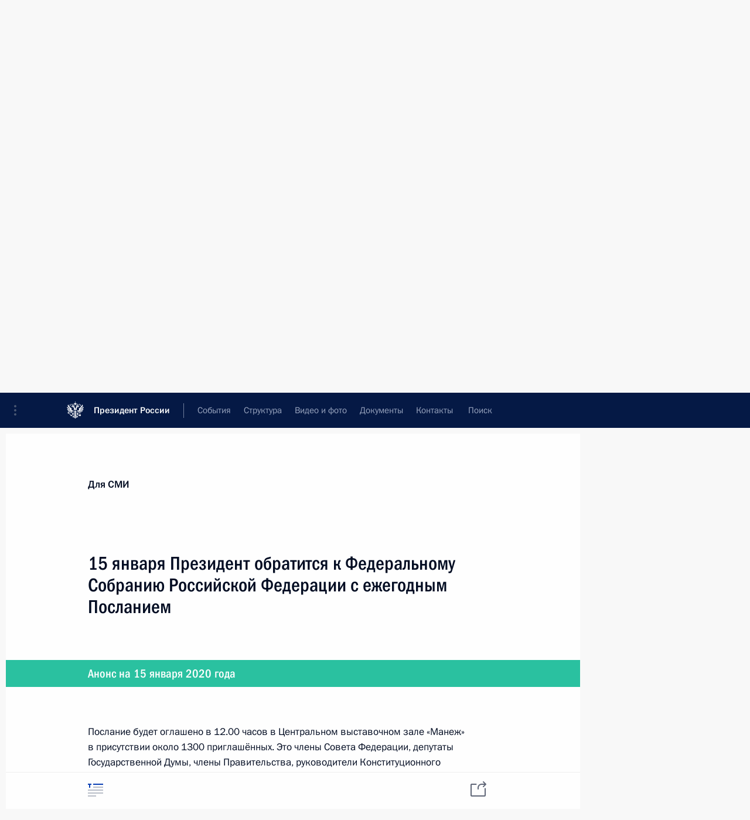

--- FILE ---
content_type: text/html; charset=UTF-8
request_url: http://kremlin.ru/press/announcements/by-date/14.01.2020
body_size: 9406
content:
<!doctype html> <!--[if lt IE 7 ]> <html class="ie6" lang="ru"> <![endif]--> <!--[if IE 7 ]> <html class="ie7" lang="ru"> <![endif]--> <!--[if IE 8 ]> <html class="ie8" lang="ru"> <![endif]--> <!--[if IE 9 ]> <html class="ie9" lang="ru"> <![endif]--> <!--[if gt IE 8]><!--> <html lang="ru" class="no-js" itemscope="itemscope" xmlns="http://www.w3.org/1999/xhtml" itemtype="http://schema.org/CollectionPage" prefix="og: http://ogp.me/ns# video: http://ogp.me/ns/video# ya: http://webmaster.yandex.ru/vocabularies/"> <!--<![endif]--> <head> <meta charset="utf-8"/> <title itemprop="name">Анонсы ∙ Для СМИ ∙ Президент России</title> <meta name="description" content="Новости, стенограммы, фото и видеозаписи, документы, подписанные Президентом России, информация о деятельности Администрации"/> <meta name="keywords" content=""/> <meta itemprop="inLanguage" content="ru"/> <meta name="msapplication-TileColor" content="#091a42"> <meta name="theme-color" content="#ffffff"> <meta name="theme-color" content="#091A42" />  <meta name="viewport" content="width=device-width,initial-scale=1,minimum-scale=0.7,ya-title=#061a44"/>  <meta name="apple-mobile-web-app-capable" content="yes"/> <meta name="apple-mobile-web-app-title" content="Президент России"/> <meta name="format-detection" content="telephone=yes"/> <meta name="apple-mobile-web-app-status-bar-style" content="default"/>  <meta name="msapplication-TileColor" content="#061a44"/> <meta name="msapplication-TileImage" content="/static/mstile-144x144.png"/> <meta name="msapplication-allowDomainApiCalls" content="true"/> <meta name="msapplication-starturl" content="/"/> <meta name="theme-color" content="#061a44"/> <meta name="application-name" content="Президент России"/>   <meta property="og:site_name" content="Президент России"/>  <meta name="twitter:site" content="@KremlinRussia"/>       <link rel="icon" type="image/png" href="/static/favicon-32x32.png" sizes="32x32"/>   <link rel="icon" type="image/png" href="/static/favicon-96x96.png" sizes="96x96"/>   <link rel="icon" type="image/png" href="/static/favicon-16x16.png" sizes="16x16"/>    <link rel="icon" type="image/png" href="/static/android-chrome-192x192.png" sizes="192x192"/> <link rel="manifest" href="/static/ru/manifest.json"/>         <link rel="apple-touch-icon" href="/static/apple-touch-icon-57x57.png" sizes="57x57"/>   <link rel="apple-touch-icon" href="/static/apple-touch-icon-60x60.png" sizes="60x60"/>   <link rel="apple-touch-icon" href="/static/apple-touch-icon-72x72.png" sizes="72x72"/>   <link rel="apple-touch-icon" href="/static/apple-touch-icon-76x76.png" sizes="76x76"/>   <link rel="apple-touch-icon" href="/static/apple-touch-icon-114x114.png" sizes="114x114"/>   <link rel="apple-touch-icon" href="/static/apple-touch-icon-120x120.png" sizes="120x120"/>   <link rel="apple-touch-icon" href="/static/apple-touch-icon-144x144.png" sizes="144x144"/>   <link rel="apple-touch-icon" href="/static/apple-touch-icon-152x152.png" sizes="152x152"/>   <link rel="apple-touch-icon" href="/static/apple-touch-icon-180x180.png" sizes="180x180"/>               <link rel="stylesheet" type="text/css" media="all" href="/static/css/screen.css?ba15e963ac"/> <link rel="stylesheet" href="/static/css/print.css" media="print"/>  <!--[if lt IE 9]> <link rel="stylesheet" href="/static/css/ie8.css"/> <script type="text/javascript" src="/static/js/vendor/html5shiv.js"></script> <script type="text/javascript" src="/static/js/vendor/respond.src.js"></script> <script type="text/javascript" src="/static/js/vendor/Konsole.js"></script> <![endif]--> <!--[if lte IE 9]> <link rel="stylesheet" href="/static/css/ie9.css"/> <script type="text/javascript" src="/static/js/vendor/ierange-m2.js"></script> <![endif]--> <!--[if lte IE 6]> <link rel="stylesheet" href="/static/css/ie6.css"/> <![endif]--> <link rel="alternate" type="text/html" hreflang="en" href="http://en.kremlin.ru/press/announcements/by-date/14.01.2020"/>   <link rel="author" href="/about"/> <link rel="home" href="/"/> <link rel="search" href="/opensearch.xml" title="Президент России" type="application/opensearchdescription+xml"/> <script type="text/javascript">
window.config = {staticUrl: '/static/',mediaUrl: 'http://static.kremlin.ru/media/',internalDomains: 'kremlin.ru|uznai-prezidenta.ru|openkremlin.ru|президент.рф|xn--d1abbgf6aiiy.xn--p1ai'};
</script></head> <body class=""> <div class="header" itemscope="itemscope" itemtype="http://schema.org/WPHeader" role="banner"> <div class="topline topline__menu"> <a class="topline__toggleaside" accesskey="=" aria-label="Меню портала" role="button" href="#sidebar" title="Меню портала"><i></i></a> <div class="topline__in"> <a href="/" class="topline__head" rel="home" accesskey="1" data-title="Президент России"> <i class="topline__logo"></i>Президент России</a> <div class="topline__togglemore" data-url="/mobile-menu"> <i class="topline__togglemore_button"></i> </div> <div class="topline__more"> <nav aria-label="Основное меню"> <ul class="nav"><li class="nav__item" itemscope="itemscope" itemtype="http://schema.org/SiteNavigationElement"> <a href="/events/president/news" class="nav__link" accesskey="2" itemprop="url"><span itemprop="name">События</span></a> </li><li class="nav__item" itemscope="itemscope" itemtype="http://schema.org/SiteNavigationElement"> <a href="/structure/president" class="nav__link" accesskey="3" itemprop="url"><span itemprop="name">Структура</span></a> </li><li class="nav__item" itemscope="itemscope" itemtype="http://schema.org/SiteNavigationElement"> <a href="/multimedia/video" class="nav__link" accesskey="4" itemprop="url"><span itemprop="name">Видео и фото</span></a> </li><li class="nav__item" itemscope="itemscope" itemtype="http://schema.org/SiteNavigationElement"> <a href="/acts/news" class="nav__link" accesskey="5" itemprop="url"><span itemprop="name">Документы</span></a> </li><li class="nav__item" itemscope="itemscope" itemtype="http://schema.org/SiteNavigationElement"> <a href="/contacts" class="nav__link" accesskey="6" itemprop="url"><span itemprop="name">Контакты</span></a> </li> <li class="nav__item last" itemscope="itemscope" itemtype="http://schema.org/SiteNavigationElement"> <a class="nav__link nav__link_search" href="/search" accesskey="7" itemprop="url" title="Глобальный поиск по сайту"> <span itemprop="name">Поиск</span> </a> </li>  </ul> </nav> </div> </div> </div>  <div class="search"> <ul class="search__filter"> <li class="search__filter__item is-active"> <a class="search_without_filter">Искать на сайте</a> </li>   <li class="search__filter__item bank_docs"><a href="/acts/bank">или по банку документов</a></li>  </ul> <div class="search__in">   <form name="search" class="form search__form simple_search" method="get" action="/search" tabindex="-1" role="search" aria-labelledby="search__form__input__label"> <fieldset>  <legend> <label for="search__form__input" class="search__title_main" id="search__form__input__label">Введите запрос для поиска</label> </legend>  <input type="hidden" name="section" class="search__section_value"/> <input type="hidden" name="since" class="search__since_value"/> <input type="hidden" name="till" class="search__till_value"/> <span class="form__field input_wrapper"> <input type="text" name="query" class="search__form__input" id="search__form__input" lang="ru" accesskey="-"  required="required" size="74" title="Введите запрос для поиска" autocomplete="off" data-autocomplete-words-url="/_autocomplete/words" data-autocomplete-url="/_autocomplete"/> <i class="search_icon"></i> <span class="text_overflow__limiter"></span> </span> <span class="form__field button__wrapper">  <button id="search-simple-search-button" class="submit search__form__button">Найти</button> </span> </fieldset> </form>     <form name="doc_search" class="form search__form docs_search" method="get" tabindex="-1" action="/acts/bank/search"> <fieldset> <legend> Поиск по документам </legend>  <div class="form__field form__field_medium"> <label for="doc_search-title-or-number-input"> Название документа или его номер </label> <input type="text" name="title" id="doc_search-title-or-number-input" class="input_doc"  lang="ru" autocomplete="off"/> </div> <div class="form__field form__field_medium"> <label for="doc_search-text-input">Текст в документе</label> <input type="text" name="query" id="doc_search-text-input"  lang="ru"/> </div> <div class="form__field form__fieldlong"> <label for="doc_search-type-select">Вид документа</label> <div class="select2_wrapper"> <select id="doc_search-type-select" name="type" class="select2 dropdown_select"> <option value="" selected="selected"> Все </option>  <option value="3">Указ</option>  <option value="4">Распоряжение</option>  <option value="5">Федеральный закон</option>  <option value="6">Федеральный конституционный закон</option>  <option value="7">Послание</option>  <option value="8">Закон Российской Федерации о поправке к Конституции Российской Федерации</option>  <option value="1">Кодекс</option>  </select> </div> </div> <div class="form__field form__field_halflonger"> <label id="doc_search-force-label"> Дата вступления в силу...</label>   <div class="search__form__date period">      <a href="#" role="button" aria-describedby="doc_search-force-label" class="dateblock" data-target="#doc_search-force_since-input" data-min="1991-01-01" data-max="2028-10-24" data-value="2026-01-28" data-start-value="1991-01-01" data-end-value="2028-10-24" data-range="true">  </a> <a class="clear_date_filter hidden" href="#clear" role="button" aria-label="Сбросить дату"><i></i></a> </div>  <input type="hidden" name="force_since" id="doc_search-force_since-input" /> <input type="hidden" name="force_till" id="doc_search-force_till-input" />      </div> <div class="form__field form__field_halflonger"> <label>или дата принятия</label>   <div class="search__form__date period">      <a href="#" role="button" aria-describedby="doc_search-date-label" class="dateblock" data-target="#doc_search-date_since-input" data-min="1991-01-01" data-max="2026-01-28" data-value="2026-01-28" data-start-value="1991-01-01" data-end-value="2026-01-28" data-range="true">  </a> <a class="clear_date_filter hidden" href="#clear" role="button" aria-label="Сбросить дату"><i></i></a> </div>  <input type="hidden" name="date_since" id="doc_search-date_since-input" /> <input type="hidden" name="date_till" id="doc_search-date_till-input" />      </div> <div class="form__field form__fieldshort"> <button type="submit" class="submit search__form__button"> Найти документ </button> </div> </fieldset> <div class="pravo_link">Официальный портал правовой информации <a href="http://pravo.gov.ru/" target="_blank">pravo.gov.ru</a> </div> </form>   </div> </div>  <div class="topline_nav_mobile"></div>  </div> <div class="main-wrapper"> <div class="subnav-view" role="complementary" aria-label="Дополнительное меню">      <div class="content content_subnav press">   <div class="wrapfix__holder"> <div class="wrapfix wrapfix_press">  <div class="content_top__wrap"> <div class="content__in"> <h2 class="wrapfix__title">Для СМИ</h2> </div> <hr class="content__sep"/> <div class="content__in">  <div role="navigation" aria-label="Подменю первого уровня"> <ul class="subnav subnav_secondary"> announcements<li class="" itemscope="itemscope" itemtype="http://schema.org/SiteNavigationElement"> <a class="is-active " href="/press/announcements" itemprop="url"> <span itemprop="name">Анонсы</span> </a> </li><li class="" itemscope="itemscope" itemtype="http://schema.org/SiteNavigationElement"> <a class=" " href="/press/accreditation" itemprop="url"> <span itemprop="name">Аккредитация</span> </a> </li><li class="" itemscope="itemscope" itemtype="http://schema.org/SiteNavigationElement"> <a class=" " href="/press/photo" itemprop="url"> <span itemprop="name">Банк фотографий</span> </a> </li><li class="" itemscope="itemscope" itemtype="http://schema.org/SiteNavigationElement"> <a class=" " href="/press/service" itemprop="url"> <span itemprop="name">Пресс-служба</span> </a> </li><li class="is-last" itemscope="itemscope" itemtype="http://schema.org/SiteNavigationElement"> <a class=" is-special" href="/subscribe" itemprop="url"> <span itemprop="name">Подписка</span> </a> </li></ul> </div> </div> <hr class="content__sep" aria-hidden="true"/>   </div> </div> </div>  </div> </div> <div class="wrapsite"> <div class="content-view" role="main"> <div class="content content_main" data-section="Анонсы" data-section-href="/press/announcements"> <div class="content__in"> <div class="events"> <a href="/press/announcements/page/27" class="button button_white more more-prev" rel="prev" accesskey="p">Показать следующие материалы</a><div class="entry-content lister-page" role="list" data-url-template="/press/announcements/page/PAGE" data-base-url="/press/announcements" data-path="/press/announcements/by-date/14.01.2020" data-page="28" data-pages="88"> <h2 class="events__title">  <time datetime="2020-01-21"></time> <time datetime="2020-01-22">22 января 2020 года</time> </h2> <div class="hentry h-entry hentry_long hentry_event" itemscope="itemscope" itemtype="http://schema.org/NewsArticle"> <h3 class="hentry__title hentry__title_special"> <a href="/press/announcements/62620" rel="bookmark" itemprop="url"><span class="entry-title p-name" itemprop="name">22 января Владимир Путин посетит Липецкую область и Сочи</span>  <span class="hentry__meta">  <span class="updated hidden" hidden="hidden">2020-01-21</span> <span class="author vcard hidden" hidden="hidden"><span class="fn">Отдел редакции официального сайта Президента России</span></span></span>   </a> </h3>   </div>  <h2 class="events__title">  <time datetime="2020-01-17"></time> <time datetime="2020-01-19">19 января 2020 года</time> </h2> <div class="hentry h-entry hentry_long hentry_event" itemscope="itemscope" itemtype="http://schema.org/NewsArticle"> <h3 class="hentry__title hentry__title_special"> <a href="/press/announcements/62601" rel="bookmark" itemprop="url"><span class="entry-title p-name" itemprop="name">19 января Владимир Путин посетит Берлин для участия в Международной конференции по Ливии</span>  <span class="hentry__meta">  <span class="updated hidden" hidden="hidden">2020-01-17</span> <span class="author vcard hidden" hidden="hidden"><span class="fn">Отдел редакции официального сайта Президента России</span></span></span>   </a> </h3>   </div>  <h2 class="events__title">  <time datetime="2020-01-17"></time> <time datetime="2020-01-18">18 января 2020 года</time> </h2> <div class="hentry h-entry hentry_long hentry_event" itemscope="itemscope" itemtype="http://schema.org/NewsArticle"> <h3 class="hentry__title hentry__title_special"> <a href="/press/announcements/62600" rel="bookmark" itemprop="url"><span class="entry-title p-name" itemprop="name">18 января Президент примет участие в памятных мероприятиях, посвящённых Дню прорыва блокады Ленинграда</span>  <span class="hentry__meta">  <span class="updated hidden" hidden="hidden">2020-01-17</span> <span class="author vcard hidden" hidden="hidden"><span class="fn">Отдел редакции официального сайта Президента России</span></span></span>   </a> </h3>   </div>  <h2 class="events__title">  <time datetime="2020-01-14"></time> <time datetime="2020-01-15">15 января 2020 года</time> </h2> <div class="hentry h-entry hentry_long hentry_event" itemscope="itemscope" itemtype="http://schema.org/NewsArticle"> <h3 class="hentry__title hentry__title_special"> <a href="/press/announcements/62579" rel="bookmark" itemprop="url"><span class="entry-title p-name" itemprop="name">15 января Президент обратится к Федеральному Собранию Российской Федерации с ежегодным Посланием</span>  <span class="hentry__meta">  <span class="updated hidden" hidden="hidden">2020-01-15</span> <span class="author vcard hidden" hidden="hidden"><span class="fn">Отдел редакции официального сайта Президента России</span></span></span>   </a> </h3>   </div>  <h2 class="events__title">  <time datetime="2020-01-06"></time> <time datetime="2020-01-11">11 января 2020 года</time> </h2> <div class="hentry h-entry hentry_long hentry_event" itemscope="itemscope" itemtype="http://schema.org/NewsArticle"> <h3 class="hentry__title hentry__title_special"> <a href="/press/announcements/62541" rel="bookmark" itemprop="url"><span class="entry-title p-name" itemprop="name">11 января состоится встреча Владимира Путина с Федеральным канцлером Германии Ангелой Меркель</span>  <span class="hentry__meta">  <span class="updated hidden" hidden="hidden">2020-01-09</span> <span class="author vcard hidden" hidden="hidden"><span class="fn">Отдел редакции официального сайта Президента России</span></span></span>   </a> </h3>   </div>  <h2 class="events__title">  <time datetime="2020-01-07"></time> <time datetime="2020-01-08">8 января 2020 года</time> </h2> <div class="hentry h-entry hentry_long hentry_event" itemscope="itemscope" itemtype="http://schema.org/NewsArticle"> <h3 class="hentry__title hentry__title_special"> <a href="/press/announcements/62544" rel="bookmark" itemprop="url"><span class="entry-title p-name" itemprop="name">8 января Президент посетит Турцию</span>  <span class="hentry__meta">  <span class="updated hidden" hidden="hidden">2020-01-09</span> <span class="author vcard hidden" hidden="hidden"><span class="fn">Отдел редакции официального сайта Президента России</span></span></span>   </a> </h3>   </div>  <h2 class="events__title">  <time datetime="2019-12-25"></time> <time datetime="2019-12-26">26 декабря 2019 года</time> </h2> <div class="hentry h-entry hentry_long hentry_event" itemscope="itemscope" itemtype="http://schema.org/NewsArticle"> <h3 class="hentry__title hentry__title_special"> <a href="/press/announcements/62410" rel="bookmark" itemprop="url"><span class="entry-title p-name" itemprop="name">26 декабря Президент проведёт заседание Госсовета и посетит Большой театр</span>  <span class="hentry__meta">  <span class="updated hidden" hidden="hidden">2019-12-26</span> <span class="author vcard hidden" hidden="hidden"><span class="fn">Отдел редакции официального сайта Президента России</span></span></span>   </a> </h3>   </div>  <h2 class="events__title">  <time datetime="2019-12-24"></time> <time datetime="2019-12-25">25 декабря 2019 года</time> </h2> <div class="hentry h-entry hentry_long hentry_event" itemscope="itemscope" itemtype="http://schema.org/NewsArticle"> <h3 class="hentry__title hentry__title_special"> <a href="/press/announcements/62402" rel="bookmark" itemprop="url"><span class="entry-title p-name" itemprop="name">25 декабря Президент встретится с членами Правительства и проведёт заседание Совета по стратегическому развитию и нацпроектам</span>  <span class="hentry__meta">  <span class="updated hidden" hidden="hidden">2019-12-24</span> <span class="author vcard hidden" hidden="hidden"><span class="fn">Отдел редакции официального сайта Президента России</span></span></span>   </a> </h3>   </div>  <h2 class="events__title">  <time datetime="2019-12-23"></time> <time datetime="2019-12-24">24 декабря 2019 года</time> </h2> <div class="hentry h-entry hentry_long hentry_event" itemscope="itemscope" itemtype="http://schema.org/NewsArticle"> <h3 class="hentry__title hentry__title_special"> <a href="/press/announcements/62389" rel="bookmark" itemprop="url"><span class="entry-title p-name" itemprop="name">24 декабря Президент примет участие в коллегии Минобороны</span>  <span class="hentry__meta">  <span class="updated hidden" hidden="hidden">2019-12-23</span> <span class="author vcard hidden" hidden="hidden"><span class="fn">Отдел редакции официального сайта Президента России</span></span></span>   </a> </h3>   </div>  <h2 class="events__title">  <time datetime="2019-12-23"></time> <time datetime="2019-12-24">24 декабря 2019 года</time> </h2> <div class="hentry h-entry hentry_long hentry_event" itemscope="itemscope" itemtype="http://schema.org/NewsArticle"> <h3 class="hentry__title hentry__title_special"> <a href="/press/announcements/62390" rel="bookmark" itemprop="url"><span class="entry-title p-name" itemprop="name">24 декабря Президент встретится с руководством Госдумы и Совета Федерации</span>  <span class="hentry__meta">  <span class="updated hidden" hidden="hidden">2019-12-23</span> <span class="author vcard hidden" hidden="hidden"><span class="fn">Отдел редакции официального сайта Президента России</span></span></span>   </a> </h3>   </div>  <h2 class="events__title">  <time datetime="2019-12-22"></time> <time datetime="2019-12-23">23 декабря 2019 года</time> </h2> <div class="hentry h-entry hentry_long hentry_event" itemscope="itemscope" itemtype="http://schema.org/NewsArticle"> <h3 class="hentry__title hentry__title_special"> <a href="/press/announcements/62386" rel="bookmark" itemprop="url"><span class="entry-title p-name" itemprop="name">23 декабря Владимир Путин совершит рабочую поездку в Южный федеральный округ</span>  <span class="hentry__meta">  <span class="updated hidden" hidden="hidden">2019-12-22</span> <span class="author vcard hidden" hidden="hidden"><span class="fn">Отдел редакции официального сайта Президента России</span></span></span>   </a> </h3>   </div>  <h2 class="events__title">  <time datetime="2019-12-19"></time> <time datetime="2019-12-20">20 декабря 2019 года</time> </h2> <div class="hentry h-entry hentry_long hentry_event" itemscope="itemscope" itemtype="http://schema.org/NewsArticle"> <h3 class="hentry__title hentry__title_special"> <a href="/press/announcements/62367" rel="bookmark" itemprop="url"><span class="entry-title p-name" itemprop="name">20 декабря Президент примет участие в заседании Высшего Евразийского экономического совета в Санкт-Петербурге</span>  <span class="hentry__meta">  <span class="updated hidden" hidden="hidden">2019-12-19</span> <span class="author vcard hidden" hidden="hidden"><span class="fn">Отдел редакции официального сайта Президента России</span></span></span>   </a> </h3>   </div>  <h2 class="events__title">  <time datetime="2019-12-12"></time> <time datetime="2019-12-13">13 декабря 2019 года</time> </h2> <div class="hentry h-entry hentry_long hentry_event" itemscope="itemscope" itemtype="http://schema.org/NewsArticle"> <h3 class="hentry__title hentry__title_special"> <a href="/press/announcements/62308" rel="bookmark" itemprop="url"><span class="entry-title p-name" itemprop="name">13 декабря Президент посетит корпорацию «КамАЗ» в Набережных Челнах</span>  <span class="hentry__meta">  <span class="updated hidden" hidden="hidden">2019-12-12</span> <span class="author vcard hidden" hidden="hidden"><span class="fn">Отдел редакции официального сайта Президента России</span></span></span>   </a> </h3>   </div>  <h2 class="events__title">  <time datetime="2019-12-11"></time> <time datetime="2019-12-12">12 декабря 2019 года</time> </h2> <div class="hentry h-entry hentry_long hentry_event" itemscope="itemscope" itemtype="http://schema.org/NewsArticle"> <h3 class="hentry__title hentry__title_special"> <a href="/press/announcements/62290" rel="bookmark" itemprop="url"><span class="entry-title p-name" itemprop="name">12 декабря Президент встретится с судьями Конституционного Суда</span>  <span class="hentry__meta">  <span class="updated hidden" hidden="hidden">2019-12-11</span> <span class="author vcard hidden" hidden="hidden"><span class="fn">Отдел редакции официального сайта Президента России</span></span></span>   </a> </h3>   </div>  <h2 class="events__title">  <time datetime="2019-12-12"></time> <time datetime="2019-12-12">12 декабря 2019 года</time> </h2> <div class="hentry h-entry hentry_long hentry_event" itemscope="itemscope" itemtype="http://schema.org/NewsArticle"> <h3 class="hentry__title hentry__title_special"> <a href="/press/announcements/62306" rel="bookmark" itemprop="url"><span class="entry-title p-name" itemprop="name">Начал работу официальный сайт празднования 75-летия Великой Победы – MAY9.RU</span>  <span class="hentry__meta">  <span class="updated hidden" hidden="hidden">2019-12-12</span> <span class="author vcard hidden" hidden="hidden"><span class="fn">Отдел редакции официального сайта Президента России</span></span></span>   </a> </h3>   </div>  <h2 class="events__title">  <time datetime="2019-12-10"></time> <time datetime="2019-12-11">11 декабря 2019 года</time> </h2> <div class="hentry h-entry hentry_long hentry_event" itemscope="itemscope" itemtype="http://schema.org/NewsArticle"> <h3 class="hentry__title hentry__title_special"> <a href="/press/announcements/62282" rel="bookmark" itemprop="url"><span class="entry-title p-name" itemprop="name">11 декабря Президент проведёт заседание оргкомитета «Победа»</span>  <span class="hentry__meta">  <span class="updated hidden" hidden="hidden">2019-12-10</span> <span class="author vcard hidden" hidden="hidden"><span class="fn">Отдел редакции официального сайта Президента России</span></span></span>   </a> </h3>   </div>  <h2 class="events__title">  <time datetime="2019-12-10"></time> <time datetime="2019-12-11">11 декабря 2019 года</time> </h2> <div class="hentry h-entry hentry_long hentry_event" itemscope="itemscope" itemtype="http://schema.org/NewsArticle"> <h3 class="hentry__title hentry__title_special"> <a href="/press/announcements/62283" rel="bookmark" itemprop="url"><span class="entry-title p-name" itemprop="name">11 декабря Президент проведёт очередное совещание с членами Правительства</span>  <span class="hentry__meta">  <span class="updated hidden" hidden="hidden">2019-12-10</span> <span class="author vcard hidden" hidden="hidden"><span class="fn">Отдел редакции официального сайта Президента России</span></span></span>   </a> </h3>   </div>  <h2 class="events__title">  <time datetime="2019-12-10"></time> <time datetime="2019-12-11">11 декабря 2019 года</time> </h2> <div class="hentry h-entry hentry_long hentry_event" itemscope="itemscope" itemtype="http://schema.org/NewsArticle"> <h3 class="hentry__title hentry__title_special"> <a href="/press/announcements/62284" rel="bookmark" itemprop="url"><span class="entry-title p-name" itemprop="name">11 декабря Президент примет участие в торжественном приёме в честь Дня Героев Отечества</span>  <span class="hentry__meta">  <span class="updated hidden" hidden="hidden">2019-12-10</span> <span class="author vcard hidden" hidden="hidden"><span class="fn">Отдел редакции официального сайта Президента России</span></span></span>   </a> </h3>   </div>  <h2 class="events__title">  <time datetime="2019-12-09"></time> <time datetime="2019-12-10">10 декабря 2019 года</time> </h2> <div class="hentry h-entry hentry_long hentry_event" itemscope="itemscope" itemtype="http://schema.org/NewsArticle"> <h3 class="hentry__title hentry__title_special"> <a href="/press/announcements/62272" rel="bookmark" itemprop="url"><span class="entry-title p-name" itemprop="name">10 декабря, в Международный день прав человека, рабочий график Президента будет полностью посвящён правозащитной тематике</span>  <span class="hentry__meta">  <span class="updated hidden" hidden="hidden">2019-12-09</span> <span class="author vcard hidden" hidden="hidden"><span class="fn">Отдел редакции официального сайта Президента России</span></span></span>   </a> </h3>   </div>  <h2 class="events__title">  <time datetime="2019-12-06"></time> <time datetime="2019-12-09">9 декабря 2019 года</time> </h2> <div class="hentry h-entry hentry_long hentry_event" itemscope="itemscope" itemtype="http://schema.org/NewsArticle"> <h3 class="hentry__title hentry__title_special"> <a href="/press/announcements/62261" rel="bookmark" itemprop="url"><span class="entry-title p-name" itemprop="name">9 декабря Президент посетит Францию для участия во встрече в «нормандском формате»</span>  <span class="hentry__meta">  <span class="updated hidden" hidden="hidden">2019-12-06</span> <span class="author vcard hidden" hidden="hidden"><span class="fn">Отдел редакции официального сайта Президента России</span></span></span>   </a> </h3>   </div> </div><a href="/press/announcements/page/29" class="button button_green more more-next" rel="next" accesskey="n">Показать предыдущие материалы</a>  </div> </div> </div><div class="promoted" role="region" aria-label="Важная новость"> <div class="promoted__in"> <a href="http://kremlin.ru/events/president/news/78815" class="promoted__entry"> <div class="promoted__block"> <h3 class="promoted__title one_line">Итоги года с Владимиром Путиным</h3> <div class="promoted__image" aria-hidden="true"><img class="promoted__pic" src="http://static.kremlin.ru/media/events/highlight-images/index/fzEDJwEHYA9iFG4u4xT5AgHnFbZd1gP2.jpg" srcset="http://static.kremlin.ru/media/events/highlight-images/index/fzEDJwEHYA9iFG4u4xT5AgHnFbZd1gP2.jpg 1x,http://static.kremlin.ru/media/events/highlight-images/index2x/u2gcuc9XLXBfFrCcHWk63NlAXhnM5RyA.jpg 2x" style="background:rgb(42, 29, 47);background:linear-gradient(90deg, #2a1d2f 0%, rgba(42,29,47,0) 100%),linear-gradient(270deg, #5e83f4 0%, rgba(94,131,244,0) 100%),linear-gradient(180deg, #f3d7d3 0%, rgba(243,215,211,0) 100%),linear-gradient(0deg, #935363 0%, rgba(147,83,99,0) 100%);"  width="140" height="100" alt="Итоги года с Владимиром Путиным"/></div> <span class="promoted__date"> 19 декабря 2025 года</span> </div> </a> </div> <div class="gradient-shadow"></div> </div> </div><div class="footer" id="footer" itemscope="itemscope" itemtype="http://schema.org/WPFooter"> <div class="footer__in"> <div role="complementary" aria-label="Карта портала"> <div class="footer__mobile"> <a href="/"> <i class="footer__logo_mob"></i> <div class="mobile_title">Президент России</div> <div class="mobile_caption">Версия официального сайта для мобильных устройств</div> </a> </div> <div class="footer__col col_mob"> <h2 class="footer_title">Разделы сайта Президента<br/>России</h2> <ul class="footer_list nav_mob"><li class="footer_list_item" itemscope="itemscope" itemtype="http://schema.org/SiteNavigationElement"> <a href="/events/president/news"  itemprop="url"> <span itemprop="name">События</span> </a> </li> <li class="footer_list_item" itemscope="itemscope" itemtype="http://schema.org/SiteNavigationElement"> <a href="/structure/president"  itemprop="url"> <span itemprop="name">Структура</span> </a> </li> <li class="footer_list_item" itemscope="itemscope" itemtype="http://schema.org/SiteNavigationElement"> <a href="/multimedia/video"  itemprop="url"> <span itemprop="name">Видео и фото</span> </a> </li> <li class="footer_list_item" itemscope="itemscope" itemtype="http://schema.org/SiteNavigationElement"> <a href="/acts/news"  itemprop="url"> <span itemprop="name">Документы</span> </a> </li> <li class="footer_list_item" itemscope="itemscope" itemtype="http://schema.org/SiteNavigationElement"> <a href="/contacts"  itemprop="url"> <span itemprop="name">Контакты</span> </a> </li>  <li class="footer__search footer_list_item footer__search_open" itemscope="itemscope" itemtype="http://schema.org/SiteNavigationElement"> <a href="/search" itemprop="url"> <i></i> <span itemprop="name">Поиск</span> </a> </li> <li class="footer__search footer_list_item footer__search_hidden" itemscope="itemscope" itemtype="http://schema.org/SiteNavigationElement"> <a href="/search" itemprop="url"> <i></i> <span itemprop="name">Поиск</span> </a> </li> <li class="footer__smi footer_list_item" itemscope="itemscope" itemtype="http://schema.org/SiteNavigationElement"> <a href="/press/announcements" itemprop="url" class="is-active is-special"><i></i><span itemprop="name">Для СМИ</span></a> </li> <li class="footer_list_item" itemscope="itemscope" itemtype="http://schema.org/SiteNavigationElement"> <a href="/subscribe" itemprop="url"><i></i><span itemprop="name">Подписаться</span></a> </li> <li class="footer_list_item hidden_mob" itemscope="itemscope" itemtype="http://schema.org/SiteNavigationElement"> <a href="/catalog/glossary" itemprop="url" rel="glossary"><span itemprop="name">Справочник</span></a> </li> </ul> <ul class="footer_list"> <li class="footer__special" itemscope="itemscope" itemtype="http://schema.org/SiteNavigationElement"> <a href="http://special.kremlin.ru/events/president/news" itemprop="url" class="is-special no-warning"><i></i><span itemprop="name">Версия для людей с ограниченными возможностями</span></a> </li> </ul> <ul class="footer_list nav_mob"> <li itemscope="itemscope" itemtype="http://schema.org/SiteNavigationElement" class="language footer_list_item">   <a href="http://en.kremlin.ru/press/announcements/by-date/14.01.2020" rel="alternate" hreflang="en" itemprop="url" class=" no-warning"> <span itemprop="name"> English </span> </a> <meta itemprop="inLanguage" content="en"/>   </li> </ul> </div> <div class="footer__col"> <h2 class="footer_title">Информационные ресурсы<br/>Президента России</h2> <ul class="footer_list"> <li class="footer__currentsite footer_list_item" itemscope="itemscope" itemtype="http://schema.org/SiteNavigationElement"> <a href="/" itemprop="url">Президент России<span itemprop="name">Текущий ресурс</span> </a> </li> <li class="footer_list_item"> <a href="http://kremlin.ru/acts/constitution" class="no-warning">Конституция России</a> </li> <li class="footer_list_item"> <a href="http://flag.kremlin.ru/" class="no-warning" rel="external">Государственная символика</a> </li> <li class="footer_list_item"> <a href="https://letters.kremlin.ru/" class="no-warning" rel="external">Обратиться к Президенту</a> </li>  <li class="footer_list_item"> <a href="http://kids.kremlin.ru/" class="no-warning" rel="external"> Президент России —<br/>гражданам школьного возраста </a> </li> <li class="footer_list_item"> <a href="http://tours.kremlin.ru/" class="no-warning" rel="external">Виртуальный тур по<br/>Кремлю</a> </li>  <li class="footer_list_item"> <a href="http://putin.kremlin.ru/" class="no-warning" rel="external">Владимир Путин —<br/>личный сайт</a> </li>  <li class="footer_list_item"> <a href="http://nature.kremlin.ru" class="no-warning" rel="external"> Дикая природа России </a> </li>  </ul> </div> <div class="footer__col"> <h2 class="footer_title">Официальные сетевые ресурсы<br/>Президента России</h2> <ul class="footer_list"> <li class="footer_list_item"> <a href="https://t.me/news_kremlin" rel="me" target="_blank">Telegram-канал</a> </li>  <li class="footer_list_item"> <a href="https://max.ru/news_kremlin" rel="me" target="_blank"> MAX </a> </li> <li class="footer_list_item"> <a href="https://vk.com/kremlin_news" rel="me" target="_blank"> ВКонтакте </a> </li>  <li class="footer_list_item"> <a href="https://rutube.ru/u/kremlin/" rel="me" target="_blank">Rutube</a> </li> <li class="footer_list_item"> <a href="http://www.youtube.ru/user/kremlin" rel="me" target="_blank">YouTube</a> </li> </ul> </div>  <div class="footer__col footer__col_last"> <h2 class="footer_title">Правовая и техническая информация</h2> <ul class="footer_list technical_info"> <li class="footer_list_item" itemscope="itemscope" itemtype="http://schema.org/SiteNavigationElement"> <a href="/about" itemprop="url"> <span itemprop="name">О портале</span> </a> </li> <li class="footer_list_item" itemscope="itemscope" itemtype="http://schema.org/SiteNavigationElement"> <a href="/about/copyrights" itemprop="url"><span itemprop="name">Об использовании информации сайта</span></a> </li> <li class="footer_list_item" itemscope="itemscope" itemtype="http://schema.org/SiteNavigationElement"> <a href="/about/privacy" itemprop="url"><span itemprop="name">О персональных данных пользователей</span></a> </li> <li class="footer_list_item" itemscope="itemscope" itemtype="http://schema.org/SiteNavigationElement"> <a href="/contacts#mailto" itemprop="url"><span itemprop="name">Написать в редакцию</span></a> </li> </ul> </div> </div> <div role="contentinfo"> <div class="footer__license"> <p>Все материалы сайта доступны по лицензии:</p> <p><a href="http://creativecommons.org/licenses/by/4.0/deed.ru" hreflang="ru" class="underline" rel="license" target="_blank">Creative Commons Attribution 4.0 International</a></p> </div> <div class="footer__copy"><span class="flag_white">Администрация </span><span class="flag_blue">Президента России</span><span class="flag_red">2026 год</span> </div> </div> <div class="footer__logo"></div> </div> </div> </div> </div> <div class="gallery__wrap"> <div class="gallery__overlay"></div> <div class="gallery" role="complementary" aria-label="Полноэкранная галерея"></div> </div> <div class="read" role="complementary" aria-label="Материал для чтения"></div> <div class="wrapsite__outside hidden-print"><div class="wrapsite__overlay"></div></div><div class="sidebar" tabindex="-1" itemscope="itemscope" itemtype="http://schema.org/WPSideBar"> <div class="sidebar__content">    <div class="sidebar_lang">  <div class="sidebar_title_wrapper is-visible"> <h2 class="sidebar_title">Официальные сетевые ресурсы</h2> <h3 class="sidebar_title sidebar_title_caption">Президента России</h3> </div> <div class="sidebar_title_wrapper hidden"> <h2 class="sidebar_title">Official Internet Resources</h2> <h3 class="sidebar_title sidebar_title_caption">of the President of Russia</h3> </div> <span class="sidebar_lang_item sidebar_lang_first"> <a tabindex="-1" rel="alternate" hreflang="ru" itemprop="url" > <span>Русский</span> </a> </span><span class="sidebar_lang_item"> <a tabindex="0" href="http://en.kremlin.ru/press/announcements/by-date/14.01.2020" rel="alternate" hreflang="en" itemprop="url" class="is-active"> <span>English</span> </a> </span> <meta itemprop="inLanguage" content="en"/>   </div> <ul class="sidebar_list">  <li itemscope="itemscope" itemtype="http://schema.org/SiteNavigationElement"> <a href="/press/announcements" class="sidebar__special" itemprop="url" tabindex="0"><span itemprop="name">Для СМИ</span></a> </li> <li itemscope="itemscope" itemtype="http://schema.org/SiteNavigationElement"> <a href="http://special.kremlin.ru/events/president/news" class="sidebar__special no-warning" itemprop="url" tabindex="0"><span itemprop="name">Специальная версия для людей с ограниченными возможностями</span></a> </li>  <li itemscope="itemscope" itemtype="http://schema.org/SiteNavigationElement"> <a href="https://t.me/news_kremlin" class="sidebar__special" itemprop="url" tabindex="0" rel="me" target="_blank" ><span itemprop="name">Telegram-канал</span></a> </li>  <li itemscope="itemscope" itemtype="http://schema.org/SiteNavigationElement"> <a href="https://max.ru/news_kremlin" class="sidebar__special" itemprop="url" tabindex="0" rel="me" target="_blank" ><span itemprop="name"> MAX </span></a> </li> <li itemscope="itemscope" itemtype="http://schema.org/SiteNavigationElement"> <a href="https://vk.com/kremlin_news" class="sidebar__special" itemprop="url" tabindex="0" rel="me" target="_blank" ><span itemprop="name"> ВКонтакте </span></a> </li>  <li itemscope="itemscope" itemtype="http://schema.org/SiteNavigationElement"> <a href="https://rutube.ru/u/kremlin/" class="sidebar__special" itemprop="url" tabindex="0" rel="me" target="_blank" ><span itemprop="name">Rutube</span></a> </li> <li itemscope="itemscope" itemtype="http://schema.org/SiteNavigationElement"> <a href="http://www.youtube.ru/user/kremlin" class="sidebar__special" itemprop="url" tabindex="0" rel="me" target="_blank" ><span itemprop="name">YouTube</span></a> </li> </ul> <ul class="sidebar_list sidebar_list_other"> <li itemscope="itemscope" itemtype="http://schema.org/SiteNavigationElement">  <a href="/" class="no-warning --active-item" itemprop="url" tabindex="0">  <span itemprop="name">Сайт Президента России</span> </a> </li>  <li itemscope="itemscope" itemtype="http://schema.org/SiteNavigationElement">  <a href="/acts/constitution" class="no-warning" itemprop="url" tabindex="0">  <span itemprop="name">Конституция России </span> </a> </li>  <li itemscope="itemscope" itemtype="http://schema.org/SiteNavigationElement">  <a href="http://flag.kremlin.ru/" class="no-warning" itemprop="url" tabindex="0" rel="external">  <span itemprop="name">Государственная символика</span></a> </li> <li itemscope="itemscope" itemtype="http://schema.org/SiteNavigationElement"> <a href="https://letters.kremlin.ru/" class="no-warning" itemprop="url" tabindex="0" rel="external"><span itemprop="name">Обратиться к Президенту</span></a> </li>  <li itemscope="itemscope" itemtype="http://schema.org/SiteNavigationElement"> <a href="http://kids.kremlin.ru/" class="no-warning" itemprop="url" tabindex="0" rel="external"><span itemprop="name"> Президент России — гражданам<br/>школьного возраста </span></a> </li> <li itemscope="itemscope" itemtype="http://schema.org/SiteNavigationElement"> <a href="http://tours.kremlin.ru/" class="no-warning" itemprop="url" tabindex="0" rel="external"><span itemprop="name"> Виртуальный тур по Кремлю </span></a> </li>  <li itemscope="itemscope" itemtype="http://schema.org/SiteNavigationElement">  <a href="http://putin.kremlin.ru/" class="no-warning" itemprop="url" tabindex="0" rel="external">  <span itemprop="name">Владимир Путин — личный сайт</span> </a> </li> <li itemscope="itemscope" itemtype="http://schema.org/SiteNavigationElement"> <a href="http://20.kremlin.ru/" class="no-warning" itemprop="url" tabindex="0" rel="external"><span itemprop="name">Путин. 20 лет</span></a> </li>  <li itemscope="itemscope" itemtype="http://schema.org/SiteNavigationElement"> <a href="http://nature.kremlin.ru/" class="no-warning last-in-focus" itemprop="url" tabindex="0" rel="external"><span itemprop="name"> Дикая природа России </span></a> </li>  </ul> </div> <p class="sidebar__signature">Администрация Президента России<br/>2026 год</p> </div><script type="text/javascript" src="/static/js/app.js?39d4bd2fd8"></script></body> </html>